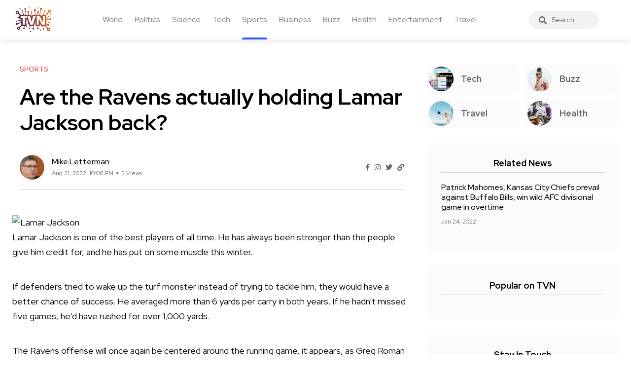

--- FILE ---
content_type: text/html; charset=UTF-8
request_url: https://trueviralnews.com/134665-are-the-ravens-actually-holding-lamar-jackson-back.html
body_size: 6888
content:
<!DOCTYPE html>
<html>
<head>
    <title>Are the Ravens actually holding Lamar Jackson back? » TrueViralNews</title>
    <meta name="description" content="Lamar Jackson is one of the best players of all time. He has always been stronger than the people give him credit for, and he has put on some muscle this winter.If defenders tried to wake up the turf monster instead of trying to tackle him, they would have a better chance of success. He averaged mor">
    <meta name="keywords" content="Jackson,Ravens,NFL,running game">
    <meta property="og:site_name" content="TrueViralNews">
    <meta property="og:type" content="article">
    <meta property="og:title" content="Are the Ravens actually holding Lamar Jackson back?">
    <meta property="og:url" content="https://trueviralnews.com/134665-are-the-ravens-actually-holding-lamar-jackson-back.html">
    <meta name="news_keywords" content="Jackson,Ravens,NFL,running game">
    <meta property="og:image" content="https://i.kinja-img.com/gawker-media/image/upload/c_fill,f_auto,fl_progressive,g_center,h_675,pg_1,q_80,w_1200/347231de8905141127b195f79da97b50.jpg">
    <meta property="og:description" content="Lamar Jackson is one of the best players of all time. He has always been stronger than the people give him credit for, and he has put on some muscle this winter.If defenders tried to wake up the turf monster instead of trying to tackle him, they would have a better chance of success. He averaged mor">
    <link rel="canonical" href="https://trueviralnews.com/134665-are-the-ravens-actually-holding-lamar-jackson-back.html">

    <meta name="HandheldFriendly" content="true">
    <meta name="format-detection" content="telephone=no">
    <meta name="viewport" content="user-scalable=no, initial-scale=1.0, maximum-scale=1.0, width=device-width">
    <meta name="apple-mobile-web-app-capable" content="yes">
    <meta name="apple-mobile-web-app-status-bar-style" content="default">
    <meta name="ahrefs-site-verification" content="01b09cf97fc56af8c04f0940ce1861a3c805dca74a0f531c7f77e9be6f76bc52">

    <link rel="shortcut icon" href="/template/images/favicon.ico">
    <link rel="apple-touch-icon" href="/template/touch-icon-iphone.png">
    <link rel="apple-touch-icon" sizes="76x76" href="/template/images/touch-icon-ipad.png">
    <link rel="apple-touch-icon" sizes="120x120" href="/template/images/touch-icon-iphone-retina.png">
    <link rel="apple-touch-icon" sizes="152x152" href="/template/images/touch-icon-ipad-retina.png">

    <!-- Bootstrap CSS -->
    <link rel="stylesheet" href="/template/css/bootstrap.min.css">
    <link rel="stylesheet" href="/template/css/style.css?v=1.1.2">
    <!-- Global site tag (gtag.js) - Google Analytics -->
    <script async src="https://www.googletagmanager.com/gtag/js?id=UA-15050551-8"></script>
    <script>
        window.dataLayer = window.dataLayer || [];
        function gtag(){dataLayer.push(arguments);}
        gtag('js', new Date());

        gtag('config', 'UA-15050551-8');
    </script>
        <script type="application/ld+json">
    {
      "@context": "https://schema.org",
      "@type": "NewsArticle",
      "headline": "Are the Ravens actually holding Lamar Jackson back?",
      "image": [
        "https://i.kinja-img.com/gawker-media/image/upload/c_fill,f_auto,fl_progressive,g_center,h_675,pg_1,q_80,w_1200/347231de8905141127b195f79da97b50.jpg"
       ],
      "datePublished": "2022-08-21T22:08:01+00:00",
      "author": [{
          "@type": "Person",
          "name": "Mike Letterman"
        }]
    }
    </script>
    </head>
<body><!--------------------- HEADER ------------------>
<header class="header axil-header  header-light header-sticky header-with-shadow">
    <div class="header-wrap">
        <div class="row align-items-center">
            <div class="col-xl-1 col-lg-4 col-md-4 col-sm-3 col-12">
                <div class="logo">
                    <a href="/">
                        <img class="dark-logo" src="/template/images/logo.png" alt="TVN logo">
                        <img class="light-logo" src="/template/images/logo.png" alt="TVN logo">
                    </a>
                </div>
            </div>
            <div class="col-xl-9 d-none d-xl-block">
                <div class="mainmenu-wrapper">
                    <nav class='mainmenu-nav'><ul class='mainmenu'><li><a href='/world'>World</a></li><li><a href='/politics'>Politics</a></li><li><a href='/science'>Science</a></li><li><a href='/tech'>Tech</a></li><li class="active"><a href='/sports'>Sports</a></li><li><a href='/business'>Business</a></li><li><a href='/buzz'>Buzz</a></li><li><a href='/health'>Health</a></li><li><a href='/entertainment'>Entertainment</a></li><li><a href='/travel'>Travel</a></li></ul></nav>                </div>
            </div>

            <div class="col-xl-1 col-lg-8 col-md-8 col-sm-9 col-12">
                <div class="header-search text-right d-flex align-items-center">
                    <form class="header-search-form">
                        <div class="axil-search form-group">
                            <button type="submit" class="search-button"><i class="fas fa-search"></i></button>
                            <input type="text" class="form-control" placeholder="Search" style="max-width: 184px;">
                        </div>
                    </form>

                    <!-- Start Hamburger Menu  -->
                    <div class="hamburger-menu d-block d-xl-none">
                        <div class="hamburger-inner">
                            <div class="icon"><i class="fas fa-bars"></i></div>
                        </div>
                    </div>
                    <!-- End Hamburger Menu  -->
                </div>
            </div>
        </div>
    </div>
</header><div class="axil-section-gap bg-color-white">
    <div class="container">
        <div class="row">
            <div class="col-lg-8 col-xl-8">

                                <!-- Start Banner Area -->
<div class='banner banner-single-post post-formate post-layout axil-section-gapBottom'>
	<div class='container'>
		<div class='row'>
			<div class='col-lg-12'>
				<!-- Start Single Slide  -->
				<div class='content-block'>
					<!-- Start Post Content  -->
					<div class='post-content'>
						<div class='post-cat'>
							<div class='post-cat-list'>
								<a class='hover-flip-item-wrapper' href='sports'>
									<span class='hover-flip-item'>
										<span data-text='Sports' style='text-transform: uppercase;'>
										Sports</span>
									</span>
								</a>
							</div>
						</div>
						<h1 class='title'>Are the Ravens actually holding Lamar Jackson back?</h1>
						<!-- Post Meta  -->
						<div class='post-meta-wrapper'>
							<div class='post-meta'>
								<div class='post-author-avatar border-rounded'>
									<img src='/template/images/fotos/letterman.jpg' alt='Mike Letterman' style='max-width: 50px;'>
								</div>
								<div class='content'>
									<h6 class='post-author-name'>
										<a class='hover-flip-item-wrapper' href='#'>
											<span class='hover-flip-item'>
												<span data-text='Mike Letterman'>Mike Letterman</span>
											</span>
										</a>
									</h6>
									<ul class='post-meta-list'>
										<li><time datetime='Aug 21, 2022, 10:08 PM'>Aug 21, 2022, 10:08 PM</time></li>
										<li>5 Views</li>
									</ul>
								</div>
							</div>
							<ul class='social-share-transparent justify-content-end'>
								<li><a href='#'><i class='fab fa-facebook-f'></i></a></li>
								<li><a href='#'><i class='fab fa-instagram'></i></a></li>
								<li><a href='#'><i class='fab fa-twitter'></i></a></li>
								<li><a href='#'><i class='fas fa-link'></i></a></li>
							</ul>
						</div>
					</div>
					<!-- End Post Content  -->
				</div>
				<!-- End Single Slide  -->
			</div>
		</div>
	</div>
</div>
<!-- End Banner Area -->

<div class='axil-post-details'>
	<div>
	    <figure><span><img style="max-width:100%;"  src="[data-uri]" alt="Lamar Jackson" srcset="https://i.kinja-img.com/gawker-media/image/upload/c_fill,f_auto,fl_progressive,g_center,h_80,pg_1,q_80,w_80/347231de8905141127b195f79da97b50.jpg 80w, https://i.kinja-img.com/gawker-media/image/upload/c_fit,f_auto,g_center,pg_1,q_60,w_140/347231de8905141127b195f79da97b50.jpg 140w, https://i.kinja-img.com/gawker-media/image/upload/c_fit,f_auto,g_center,pg_1,q_60,w_265/347231de8905141127b195f79da97b50.jpg 265w, https://i.kinja-img.com/gawker-media/image/upload/c_fit,f_auto,g_center,pg_1,q_60,w_340/347231de8905141127b195f79da97b50.jpg 340w, https://i.kinja-img.com/gawker-media/image/upload/c_fit,f_auto,g_center,pg_1,q_60,w_490/347231de8905141127b195f79da97b50.jpg 490w, https://i.kinja-img.com/gawker-media/image/upload/c_fit,f_auto,g_center,pg_1,q_60,w_645/347231de8905141127b195f79da97b50.jpg 645w, https://i.kinja-img.com/gawker-media/image/upload/c_fit,f_auto,g_center,pg_1,q_60,w_740/347231de8905141127b195f79da97b50.jpg 740w, https://i.kinja-img.com/gawker-media/image/upload/c_fit,f_auto,g_center,pg_1,q_60,w_965/347231de8905141127b195f79da97b50.jpg 965w, https://i.kinja-img.com/gawker-media/image/upload/c_fit,f_auto,g_center,pg_1,q_60,w_1165/347231de8905141127b195f79da97b50.jpg 1165w, https://i.kinja-img.com/gawker-media/image/upload/c_fit,f_auto,g_center,pg_1,q_60,w_1315/347231de8905141127b195f79da97b50.jpg 1315w, https://i.kinja-img.com/gawker-media/image/upload/c_fit,f_auto,g_center,pg_1,q_60,w_1465/347231de8905141127b195f79da97b50.jpg 1465w, https://i.kinja-img.com/gawker-media/image/upload/c_fit,f_auto,g_center,pg_1,q_60,w_1600/347231de8905141127b195f79da97b50.jpg 1600w"></span></figure><p>Lamar Jackson is one of the best players of all time. He has always been stronger than the people give him credit for, and he has put on some muscle this winter.</p><p>If defenders tried to wake up the turf monster instead of trying to tackle him, they would have a better chance of success. He averaged more than 6 yards per carry in both years. If he hadn't missed five games, he'd have rushed for over 1,000 yards.</p><p>The Ravens offense will once again be centered around the running game, it appears, as Greg Roman enters his third season as the Baltimore Ravens' offensive coach. It is a good decision. The running back room of the Ravens was damaged in the year 2021. They were still one of the top teams in the league at the end of the season. Jackson missed the rest of the season because of an injury he sustained the week before against Cleveland.</p><p>The defense was not effective in shutting down the run. The Ravens faced the most loaded boxes in the NFL in 2021, yet their EPA per play was fourth best in the league. With J.K. Dobbins back in the lineup, why shouldn't the Ravens try something else?</p><p>The passing game is hurt by this rushing attack. The pre-snap looks and motions of the Ravens offense make it less complex to pass the ball. The Ravens had so many injuries that it was inevitable that they would struggle, with Jackson throwing for the most picks of his career, 13 despite only playing in 12 games.</p><img style="max-width:100%;"  src="https://s-img.mgid.com/l/-/680x385/-/aHR0cDovL3ZpZGVvLW5hdGl2ZS5tZ2lkLmNvbS92cmltYWdlcy91cy8yMDIwLTEwLTA5L2I5MDdmMTQ3YzNkOTJjYjFmYTNkNDQ4MTBlNTA4NTZkLmpwZw.jpg?v=1661118799-GVqKr1bhiNOyxZXYHdtZE9fRdHfO7wKhddfWgzCBXoA" alt srcset="https://s-img.mgid.com/l/-/680x385/-/aHR0cDovL3ZpZGVvLW5hdGl2ZS5tZ2lkLmNvbS92cmltYWdlcy91cy8yMDIwLTEwLTA5L2I5MDdmMTQ3YzNkOTJjYjFmYTNkNDQ4MTBlNTA4NTZkLmpwZw.jpg?v=1661118799-GVqKr1bhiNOyxZXYHdtZE9fRdHfO7wKhddfWgzCBXoA"><p>The Ravens have doubled down on being the most sophisticated running game in football, and they have been mowing through regular season opponents for a long time with this most sophisticated running game. They won't get to a championship without a sophisticated passing game. That's not related to Lamar Jackson.</p><p>Young is correct that Jackson isn't to blame. The pro-style offense he ran at Louisville was similar to the one he ran at Arkansas. In college, Jackson attempted 409 passes in a single season, but he has yet to attempt 400 passes in a season in the league. With only one of his wide receiver from those two seasons getting drafted into the NFL, he played less games.</p><p>Before he was hired by the Ravens, Roman was an offensive coach in the National Football League. He was with the Buffalo Bills from 2015 to 2016 and the San Francisco 49ers from 2011 to 13 Alex Smith, Colin Kapernick, and Tyrod Taylor were the quarterbacks of those offenses.</p><p>Young believes he is not taking full advantage of Jackson's talents, even though Roman seems like the logical fit for a team with Jackson at quarterback Jackson has shown time and again that he is a very good passer from the pocket. He has a rocket arm and is able to see the field. </p><p>He would be even more dangerous if he were working in an offense that was more focused on the passing game. A defense being forced to manage an intricate route tree and then having to worry about Jackson being able to score with his legs from any spot on the field is terrifying.</p><p>It isn't what the Ravens will have this year. They are expecting to have a replacement for what they lost with Marquise "Hollywood" Brown. As long as the Ravens center their offense around the run they are putting a limit on how good their offense can be.</p>
	</div>
	<div class='tagcloud'>
	    <a href='/tags/Jackson/'>Jackson</a><a href='/tags/Ravens/'>Ravens</a><a href='/tags/NFL/'>NFL</a><a href='/tags/running game/'>running game</a>
	</div>

	<div class='social-share-block'>
		<div class='post-like'>
			<a href='#'><i class='fas fa-thumbs-up'></i><span>2.2k Like</span></a>
		</div>
		<ul class='social-icon icon-rounded-transparent md-size'>
			<li><a href='#'><i class='fab fa-facebook-f'></i></a></li>
			<li><a href='#'><i class='fab fa-instagram'></i></a></li>
			<li><a href='#'><i class='fab fa-twitter'></i></a></li>
			<li><a href='#'><i class='fab fa-linkedin-in'></i></a></li>
		</ul>
	</div>
</div>                            </div>
            <div class="col-lg-4 col-xl-4 mt_md--40 mt_sm--40">
                <div class="sidebar-inner">

    <!-- CATEGORIES 4 QUICK LINKS  -->
    <div class="axil-single-widget widget widget_categories mb--30">
        <ul>
            <li class="cat-item">
                <a href="/tech" class="inner">
                    <div class="thumbnail">
                        <img src="/template/images/tech.jpg" alt="">
                    </div>
                    <div class="content">
                        <h5 class="title">Tech</h5>
                    </div>
                </a>
            </li>
            <li class="cat-item">
                <a href="/buzz" class="inner">
                    <div class="thumbnail">
                        <img src="/template/images/life.jpg" alt="">
                    </div>
                    <div class="content">
                        <h5 class="title">Buzz</h5>
                    </div>
                </a>
            </li>
            <li class="cat-item">
                <a href="/travel" class="inner">
                    <div class="thumbnail">
                        <img src="/template/images/travel.jpg" alt="">
                    </div>
                    <div class="content">
                        <h5 class="title">Travel</h5>
                    </div>
                </a>
            </li>
            <li class="cat-item">
                <a href="/health" class="inner">
                    <div class="thumbnail">
                        <img src="/template/images/food.jpg" alt="">
                    </div>
                    <div class="content">
                        <h5 class="title">Health</h5>
                    </div>
                </a>
            </li>
        </ul>
    </div>

        <!-- RELATED NEWS  -->
    <div class="axil-single-widget widget widget_postlist mb--30">
        <h5 class="widget-title">Related News</h5>
        <!-- Start Post List  -->
        <div class="post-medium-block">

            <div class="content-block post-medium mb--20">
                <div class="post-content">
                    <h6 class="title"><a href="https://trueviralnews.com/76809-patrick-mahomes-kansas-city-chiefs-prevail-against-buffalo-bills-win-wild-afc-divisional-game-in-overtime.html">Patrick Mahomes, Kansas City Chiefs prevail against Buffalo Bills, win wild AFC divisional game in overtime</a></h6>
                    <div class="post-meta">
                        <ul class="post-meta-list">
                            <li><time datetime="2022-01-24">Jan 24, 2022</time></li>
                        </ul>
                    </div>
                </div>
            </div>

        </div>
        <!-- End Post List  -->
    </div>
    


    <!-- POPULAR NEWS  -->
    <div class="axil-single-widget widget widget_postlist mb--30">
        <h5 class="widget-title">Popular on TVN</h5>

        <div class="post-medium-block">
                                    <!-- SQL time: 0.3 ms -->        </div>

    </div>


    <!-- SOCIAL BUTTONS  -->
    <div class="axil-single-widget widget widget_social mb--30">
        <h5 class="widget-title">Stay In Touch</h5>
        <ul class="social-icon md-size justify-content-center">
            <li><a href="#"><i class="fab fa-facebook-f"></i></a></li>
            <li><a href="#"><i class="fab fa-instagram"></i></a></li>
            <li><a href="#"><i class="fab fa-twitter"></i></a></li>
            <li><a href="#"><i class="fab fa-slack"></i></a></li>
            <li><a href="#"><i class="fab fa-linkedin-in"></i></a></li>
        </ul>
    </div>

</div>            </div>
        </div>
    </div>
</div>
<div class="axil-footer-area axil-footer-style-1 bg-color-white">
    <!-- Start Footer Top Area  -->
    <div class="footer-top">
        <div class="container">
            <div class="row">
                <div class="col-lg-12">
                    <!-- Start Post List  -->
                    <div class="inner d-flex align-items-center flex-wrap">
                        <h5 class="follow-title mb--0 mr--20">Follow Us</h5>
                        <ul class="social-icon color-tertiary md-size justify-content-start">
                            <li><a href="#"><i class="fab fa-facebook-f"></i></a></li>
                            <li><a href="#"><i class="fab fa-instagram"></i></a></li>
                            <li><a href="#"><i class="fab fa-twitter"></i></a></li>
                            <li><a href="#"><i class="fab fa-linkedin-in"></i></a></li>
                        </ul>
                    </div>
                    <!-- End Post List  -->
                </div>
            </div>
        </div>
    </div>
    <!-- End Footer Top Area  -->

    <!-- Start Copyright Area  -->
    <div class="copyright-area">
        <div class="container">
            <div class="row align-items-center">
                <div class="col-lg-9 col-md-12">
                    <div class="copyright-left">
                        <div class="logo">
                            <a href="/">
                                <img class="dark-logo" src="/template/images/logo.png" alt="Logo Images">
                                <img class="light-logo" src="/template/images/logo.png" alt="Logo Images">
                            </a>
                        </div>
                        <ul class="mainmenu justify-content-start">
                            <li>
                                <a class="hover-flip-item-wrapper" href="/information/advertising-on-tvn.html">
									<span class="hover-flip-item">
								<span data-text="Advertising">Advertising</span>
									</span>
                                </a>
                            </li>
                            <li>
                                <a class="hover-flip-item-wrapper" href="https://nutra777.com" target="_blank">
									<span class="hover-flip-item">
								<span data-text="Nutrition and Supplements">Nutrition and Supplements</span>
									</span>
                                </a>
                            </li>							<li>                                <a class="hover-flip-item-wrapper" href="https://custom-visuals.com" target="_blank">									<span class="hover-flip-item">								<span data-text="Custom Visuals for Power BI">Custom Visuals for Power BI</span>									</span>                                </a>                            </li>
                            <li>
                                <a class="hover-flip-item-wrapper" href="/rules.html">
									<span class="hover-flip-item">
								<span data-text="Terms of Use">Terms of Use</span>
									</span>
                                </a>
                            </li>
                        </ul>
                    </div>
                </div>
                <div class="col-lg-3 col-md-12">
                    <div class="copyright-right text-left text-lg-right mt_md--20 mt_sm--20">
                        <p class="b3">All Rights Reserved © 2024</p>
                    </div>
                </div>
            </div>
        </div>
    </div>
    <!-- End Copyright Area  -->
</div>
<a id="backto-top"></a><link rel="stylesheet" href="/template/css/all-fa.css">
<script>

        let	dg4y56jfh = 134665;

    const request = new XMLHttpRequest();
    const url = "yf7sdfj3jh/rf4bdsfg.php";

    const params = "dg4y56jfh=" + dg4y56jfh;

    request.open("POST", url, true);

    request.setRequestHeader("Content-type", "application/x-www-form-urlencoded");

    request.addEventListener("readystatechange", () => {
        if(request.readyState === 4 && request.status === 200) {
            //console.log(request.responseText);
        }
    });
    request.send(params);
    
    /*jQuery(function($){
        let btn = $('#backto-top');
        $(window).scroll(function () {
            if ($(window).scrollTop() > 300) {
                btn.addClass('show');
            } else {
                btn.removeClass('show');
            }
        });
        btn.on('click', function (e) {
            e.preventDefault();
            $('html, body').animate({
                scrollTop: 0
            }, '300');
        });

        $('.hamburger-menu').on('click', function (e) {
            e.preventDefault();
            $('body').addClass('popup-mobile-menu-show'),
                $('html').css({
                    overflow: 'hidden'
                });
        });
        $('.mobile-close').on('click', function (e) {
            e.preventDefault();
            $('body').removeClass('popup-mobile-menu-show'),
                $('html').css({
                    overflow: ''
                });
            $('.popup-mobilemenu-area .menu-item-has-children a').removeClass('open').siblings('.axil-submenu').slideUp('400');

        });
        $('.popup-mobilemenu-area').on('click', function (e) {
            e.target === this && $('body').removeClass('popup-mobile-menu-show'),
                $('html').css({
                    overflow: ''
                });
        });

    });*/
</script>
<!-- 615 kb-->
<!-- Generated for 7.2 m.sec. -->
</body>
</html>